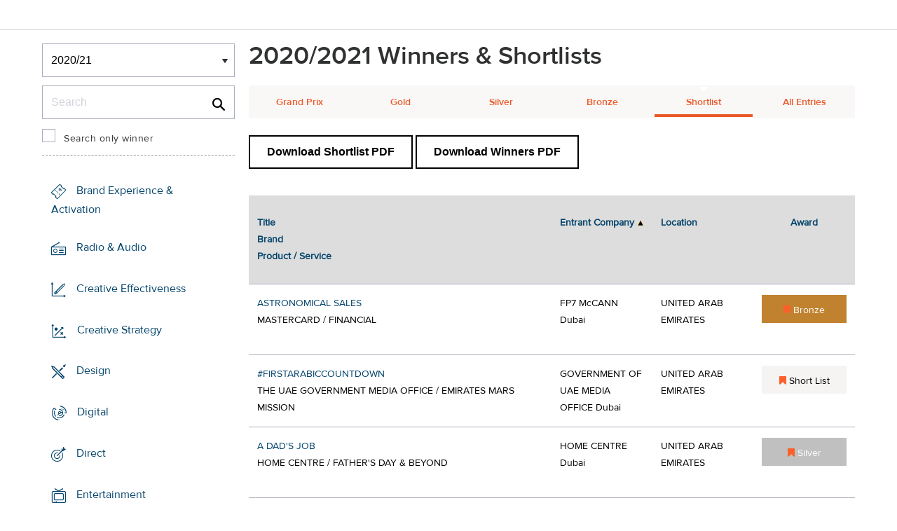

--- FILE ---
content_type: text/html;charset=UTF-8
request_url: https://www2.dubailynx.com/winners/2020_2021/integrated/?direction=1&award=99&order=6
body_size: 34858
content:
<!doctype html>
<head>
<meta charset="UTF-8">
<meta http-equiv="X-UA-Compatible" content="IE=edge">
<title>Dubai Lynx 2023</title>
<!-- <meta name="viewport" content="width=device-width, initial-scale=1"> -->
<meta name="viewport" content="width=device-width, initial-scale=1, minimum-scale=1, maximum-scale=1" />
<meta http-equiv="Accept-CH" content="DPR, Width, Viewport-Width">
<meta property="og:title" content="Dubai Lynx - International Festival of Creativity" />
<meta property="og:type" content="article" />
<meta property="og:url" content="http://www2.dubailynx.com/winners/2020_2021/integrated/index.cfm?direction=1&award=99&order=6" />
<meta property="og:image" content="http://www2.dubailynx.com/assets/images/logo_opengraph.png" />
<meta property="og:site_name" content="Dubai Lynx - International Festival of Creativity" />
<link rel="stylesheet" href="/assets/font-awesome/css/font-awesome.min.css">
<!--[if IE 7]>
<link rel="stylesheet" href="/assets/scss/global/font-awesome/css/font-awesome-ie7.min.css">
<![endif]-->
<!--[if (gt IE 8) | (IEMobile)]><!-->
<link rel="stylesheet" href="/assets/grid/assets/stylesheets/unsemantic-grid-responsive.css" />
<!--<![endif]-->
<link rel="stylesheet" href="https://awards.dubailynx.com/layouts/assets/css/dl3-styles.min.css?v=1.4341">
<link rel="stylesheet" href="/assets/stylesheets/base.min.css?v=1.4341">
<!--[if gte IE 8]>
<link rel="stylesheet" href="/assets/stylesheets/ie8.min.css">
<![endif]-->
<script src="https://code.jquery.com/jquery-3.6.0.min.js" integrity="sha256-/xUj+3OJU5yExlq6GSYGSHk7tPXikynS7ogEvDej/m4=" crossorigin="anonymous"></script>
<script src="https://code.jquery.com/ui/1.13.2/jquery-ui.min.js" integrity="sha256-lSjKY0/srUM9BE3dPm+c4fBo1dky2v27Gdjm2uoZaL0=" crossorigin="anonymous"></script>
<link rel="stylesheet" href="https://code.jquery.com/ui/1.12.1/themes/base/jquery-ui.css">
<script type="text/javascript">var festival_ident = "dubai"; var festival_name = "Dubai Lynx";</script>
<meta name="google-site-verification" content="UXCfXPKsH7fJqa6cxrW69z0GwtjyPZ-rMJULImjtlHs" />
<!-- Google Tag Manager -->
<script>(function(w,d,s,l,i){w[l]=w[l]||[];w[l].push({'gtm.start':
new Date().getTime(),event:'gtm.js'});var f=d.getElementsByTagName(s)[0],
j=d.createElement(s),dl=l!='dataLayer'?'&l='+l:'';j.async=true;j.src=
'https://www.googletagmanager.com/gtm.js?id='+i+dl;f.parentNode.insertBefore(j,f);
})(window,document,'script','dataLayer','GTM-NBLJ');</script>
<!-- End Google Tag Manager -->
<script>var dispatch_base_url = ""</script>
<script src="/assets/javascripts/modernizr-2.6.2.min.js"></script>
</head>
<body>
<!-- Google Tag Manager (noscript) -->
<noscript><iframe src="https://www.googletagmanager.com/ns.html?id=GTM-NBLJ"
height="0" width="0" style="display:none;visibility:hidden"></iframe></noscript>
<!-- End Google Tag Manager (noscript) -->
<!--[if lt IE 8]>
<div class="blackout">
<p class="browsehappy">You are using an <strong>outdated</strong> browser. Please <a href="http://browsehappy.com/">upgrade your browser</a> to improve your experience.</p>
</div>
<![endif]-->
<div id="page"> 
<div class="site-container clearfix">
<!-- content -->
<!-- integrated from brochure -->
<header data-header class="[ c-header ]" >
<div data-header-inner class="[ c-header__inner ]">
<nav data-header-nav class="[ c-header__nav ]">
<div class="[ c-header__logo ]">
<a href="/" class="[ c-logo ]">
<img src='/assets/images/Dubai_Lynx_logo_no_date.png' class='[ c-logo__img c-logo__img--mobile ]' alt='' />
<img src='/assets/images/Dubai_Lynx_logo_no_date.png' class='[ c-logo__img c-logo__img--desktop ]' alt='' />
</a>
</div>
</nav>
</div>
</header>
<div class=" grid-container page-spacing mob-spacing">
<div class="grid-25 c-list c-list--space c-list--top">
<div class="subNav-wrap">
<form action="#" class="[ e-form ] winners-mob-menu">
<fieldset>
<legend class="[ u-hidden-visually ]">
<span class="[ e-form__legend-text ]">
Winners & Shortlists
</span>
</legend>
<div class="[ e-form__item ] u-padding-top-small u-padding-bottom-small " data-form-list="">
<div class="[ e-form__field e-form__field--select ]" data-form-field-wrapper="">
<label class="[ u-hidden-visually ]" for="yearselect">
Winners
</label>
<div class="[ e-form__field-select ]">
<select class="[ e-form__input ] sectionNavMobileSub" data-form-field="" name="yearselect" id="yearselect" onchange="fSectionNavSub(this)">
<option value="" selected="" disabled="">
Winners & Shortlists
</option>
<option value="/winners/2022/" >
2022
</option>	
<option value="/winners/2020_2021/" selected>
2020/21
</option>	
<option value="/winners/2019/" >
2019
</option>	
<option value="/winners/2018/" >
2018
</option>	
<option value="/winners/2017/" >
2017
</option>	
<option value="/winners/2016/" >
2016
</option>	
<option value="/winners/2015/" >
2015
</option>	
<option value="/winners/2014/" >
2014
</option>	
<option value="/winners/2013/" >
2013
</option>	
<option value="/winners/2012/" >
2012
</option>	
<option value="/winners/2011/" >
2011
</option>	
<option value="/winners/2010/" >
2010
</option>	
<option value="/winners/2009/" >
2009
</option>	
<option value="/winners/2008/" >
2008
</option>	
<option value="/winners/2007/" >
2007
</option>	
</select>
</div>
</div>
</div>
</fieldset>
</form>
<div class="u-margin-bottom-small desktop-only-show">
<div class="searchForm clearfix">
<form 
action="index.cfm" 
id="searchForm" 
name="searchForm" 
method="GET" 
class="e-form e-form--checkbox e-form--label-sm-font">
<div class=" c-filter__item e-form__item u-padding-bottom-tiny u-padding-top-none">
<div class=" e-form__field e-form__field--no-label " >
<label class=" e-form__label " for="input-search-1">Search</label>
<div class=" e-form__icon e-form__icon--search " >
<input class="input-fullWidth e-form__input " id="input-search-1" type="text" name="keywords" placeholder="Search" value="" maxlength="25">
</div>
</div>
</div>
<div class="[ e-form__item ] checkbox">
<div class="[ e-form__field e-form__field--checkbox ]" data-form-field-wrapper="">
<input class="[ e-form__input ]" style="margin-top:0;" type="checkbox" id="winners_only" name="winners_only" value="1" class="" >
<label class="[ e-form__label ]" for="winners_only">
Search only winner
</label>
</div>
</div>
</form>
</div>
</div>
<nav class="subNav-desktop c-list__inner u-padding-top-small u-padding-right-none u-padding-left-none clearfix">
<ul class="subNav c-list__list o-layout o-layout--flush">
<li class="c-list__item o-list-inline__item o-layout__item">
<a href="/winners/2020_2021/promo" title="Brand Experience & Activation" class="icon-promo spacing c-list__link c-link--icon-small c-link-icon-hover c-link-icon-hover--radius u-padding-top-small u-padding-bottom-small ">Brand Experience & Activation</a>
</li>
<li class="c-list__item o-list-inline__item o-layout__item">
<a href="/winners/2020_2021/radio" title="Radio & Audio" class="icon-radio spacing c-list__link c-link--icon-small c-link-icon-hover c-link-icon-hover--radius u-padding-top-small u-padding-bottom-small ">Radio & Audio</a>
</li>
<li class="c-list__item o-list-inline__item o-layout__item">
<a href="/winners/2020_2021/effectiveness" title="Creative Effectiveness" class="icon-effectiveness spacing c-list__link c-link--icon-small c-link-icon-hover c-link-icon-hover--radius u-padding-top-small u-padding-bottom-small ">Creative Effectiveness</a>
</li>
<li class="c-list__item o-list-inline__item o-layout__item">
<a href="/winners/2020_2021/creative_strategy" title="Creative Strategy" class="icon-creative-strategy spacing c-list__link c-link--icon-small c-link-icon-hover c-link-icon-hover--radius u-padding-top-small u-padding-bottom-small ">Creative Strategy</a>
</li>
<li class="c-list__item o-list-inline__item o-layout__item">
<a href="/winners/2020_2021/design" title="Design" class="icon-design spacing c-list__link c-link--icon-small c-link-icon-hover c-link-icon-hover--radius u-padding-top-small u-padding-bottom-small ">Design</a>
</li>
<li class="c-list__item o-list-inline__item o-layout__item">
<a href="/winners/2020_2021/interactive" title="Digital" class="icon-cyber spacing c-list__link c-link--icon-small c-link-icon-hover c-link-icon-hover--radius u-padding-top-small u-padding-bottom-small ">Digital</a>
</li>
<li class="c-list__item o-list-inline__item o-layout__item">
<a href="/winners/2020_2021/direct" title="Direct" class="icon-direct spacing c-list__link c-link--icon-small c-link-icon-hover c-link-icon-hover--radius u-padding-top-small u-padding-bottom-small ">Direct</a>
</li>
<li class="c-list__item o-list-inline__item o-layout__item">
<a href="/winners/2020_2021/entertainment" title="Entertainment" class="icon-entertainment spacing c-list__link c-link--icon-small c-link-icon-hover c-link-icon-hover--radius u-padding-top-small u-padding-bottom-small ">Entertainment</a>
</li>
<li class="c-list__item o-list-inline__item o-layout__item">
<a href="/winners/2020_2021/film" title="Film" class="icon-film spacing c-list__link c-link--icon-small c-link-icon-hover c-link-icon-hover--radius u-padding-top-small u-padding-bottom-small ">Film</a>
</li>
<li class="c-list__item o-list-inline__item o-layout__item">
<a href="/winners/2020_2021/craft" title="Film Craft" class="icon-film-craft spacing c-list__link c-link--icon-small c-link-icon-hover c-link-icon-hover--radius u-padding-top-small u-padding-bottom-small ">Film Craft</a>
</li>
<li class="c-list__item o-list-inline__item o-layout__item">
<a href="/winners/2020_2021/glass" title="Glass: The Award For Change" class="icon-glass spacing c-list__link c-link--icon-small c-link-icon-hover c-link-icon-hover--radius u-padding-top-small u-padding-bottom-small ">Glass: The Award For Change</a>
</li>
<li class="c-list__item o-list-inline__item o-layout__item">
<a href="/winners/2020_2021/gp4g" title="Grand Prix For Good" class="icon-gp4g spacing c-list__link c-link--icon-small c-link-icon-hover c-link-icon-hover--radius u-padding-top-small u-padding-bottom-small ">Grand Prix For Good</a>
</li>
<li class="c-list__item o-list-inline__item o-layout__item">
<a href="/winners/2020_2021/health" title="Healthcare" class="icon-wellness spacing c-list__link c-link--icon-small c-link-icon-hover c-link-icon-hover--radius u-padding-top-small u-padding-bottom-small ">Healthcare</a>
</li>
<li class="c-list__item o-list-inline__item o-layout__item">
<a href="/winners/2020_2021/industry_craft" title="Industry Craft" class="icon-industry-craft spacing c-list__link c-link--icon-small c-link-icon-hover c-link-icon-hover--radius u-padding-top-small u-padding-bottom-small ">Industry Craft</a>
</li>
<li class="c-list__item o-list-inline__item o-layout__item">
<a href="/winners/2020_2021/integrated" title="Integrated" class="icon-integrated spacing c-list__link c-link--icon-small c-link-icon-hover c-link-icon-hover--radius u-padding-top-small u-padding-bottom-small c-link-icon-hover--active">Integrated</a>
</li>
<li class="c-list__item o-list-inline__item o-layout__item">
<a href="/winners/2020_2021/media" title="Media" class="icon-media spacing c-list__link c-link--icon-small c-link-icon-hover c-link-icon-hover--radius u-padding-top-small u-padding-bottom-small ">Media</a>
</li>
<li class="c-list__item o-list-inline__item o-layout__item">
<a href="/winners/2020_2021/mobile" title="Mobile" class="icon-mobile spacing c-list__link c-link--icon-small c-link-icon-hover c-link-icon-hover--radius u-padding-top-small u-padding-bottom-small ">Mobile</a>
</li>
<li class="c-list__item o-list-inline__item o-layout__item">
<a href="/winners/2020_2021/outdoor" title="Outdoor" class="icon-outdoor spacing c-list__link c-link--icon-small c-link-icon-hover c-link-icon-hover--radius u-padding-top-small u-padding-bottom-small ">Outdoor</a>
</li>
<li class="c-list__item o-list-inline__item o-layout__item">
<a href="/winners/2020_2021/pr" title="PR" class="icon-pr spacing c-list__link c-link--icon-small c-link-icon-hover c-link-icon-hover--radius u-padding-top-small u-padding-bottom-small ">PR</a>
</li>
<li class="c-list__item o-list-inline__item o-layout__item">
<a href="/winners/2020_2021/print" title="Print & Publishing" class="icon-publishing spacing c-list__link c-link--icon-small c-link-icon-hover c-link-icon-hover--radius u-padding-top-small u-padding-bottom-small ">Print & Publishing</a>
</li>
<li class="c-list__item o-list-inline__item o-layout__item">
<a href="/winners/2020_2021/special/" title="Special Awards" class="icon-award spacing c-list__link c-link--icon-small c-link-icon-hover c-link-icon-hover--radius u-padding-top-small u-padding-bottom-small ">Special Awards</a>
</li>
</ul>
</nav>
</div>
</div>
<div class="section-menu-mobile clearfix [ e-form__item ] " data-form-list="">
<div class="select-block clearfix [ e-form__field e-form__field--select ]" data-form-field-wrapper="">
<div class="mobile-grid-100 [ e-form__field-select ]">
<div class="[ e-form__field-select ]">
<select name="" id="" class="sectionNavMobile [ e-form__input ]" data-form-field="" onchange="fSectionNav(this)">
<option value="/winners/2020_2021/promo" >Brand Experience & Activation</option>
<option value="/winners/2020_2021/radio" >Radio & Audio</option>
<option value="/winners/2020_2021/effectiveness" >Creative Effectiveness</option>
<option value="/winners/2020_2021/creative_strategy" >Creative Strategy</option>
<option value="/winners/2020_2021/design" >Design</option>
<option value="/winners/2020_2021/interactive" >Digital</option>
<option value="/winners/2020_2021/direct" >Direct</option>
<option value="/winners/2020_2021/entertainment" >Entertainment</option>
<option value="/winners/2020_2021/film" >Film</option>
<option value="/winners/2020_2021/craft" >Film Craft</option>
<option value="/winners/2020_2021/glass" >Glass: The Award For Change</option>
<option value="/winners/2020_2021/gp4g" >Grand Prix For Good</option>
<option value="/winners/2020_2021/health" >Healthcare</option>
<option value="/winners/2020_2021/industry_craft" >Industry Craft</option>
<option value="/winners/2020_2021/integrated" >Integrated</option>
<option value="/winners/2020_2021/media" >Media</option>
<option value="/winners/2020_2021/mobile" >Mobile</option>
<option value="/winners/2020_2021/outdoor" >Outdoor</option>
<option value="/winners/2020_2021/pr" >PR</option>
<option value="/winners/2020_2021/print" >Print & Publishing</option>
<option value="/winners/2020_2021/special/" >Special Awards</option>
</select>
</div>
</div>
</div>
</div>
<div class="u-margin-bottom-small show-mobile-only search-bar">
<div class="searchForm clearfix">
<form
action="index.cfm"
id="searchForm"
name="searchForm"
method="GET"
class="e-form e-form--checkbox e-form--label-sm-font">
<div class=" c-filter__item e-form__item u-padding-bottom-tiny u-padding-top-none">
<div class=" e-form__field e-form__field--no-label " >
<label class=" e-form__label " for="input-search-2">Search</label>
<div class=" e-form__icon e-form__icon--search " >
<input class="input-fullWidth e-form__input " id="input-search-2" type="text" name="keywords" placeholder="Search" value="" maxlength="255">
</div>
</div>
</div>
<div class="[ e-form__item ] checkbox">
<div class="[ e-form__field e-form__field--checkbox ]" data-form-field-wrapper="">
<input class="[ e-form__input ]" style="margin-top:0;" type="checkbox" id="winners_only-1" name="winners_only-1" value="1" class="" >
<label class="[ e-form__label ]" for="winners_only-1">
Search only winner
</label>
</div>
</div>
</form>
</div>
</div>
<div class="grid-75 winners">
<div class="clearfix">
<div class="grid-100">
<div class="heading-intro intro-block clearfix">
<h1 class="heading">2020/2021 Winners &amp; Shortlists</h1>
</div>
</div>
</div>
<div class="section-menu-mobile clearfix">
<div class="select-block clearfix">
<div class="mobile-grid-100 [ e-form__item ]" data-form-list="">
<div class="[ e-form__field e-form__field--select ]" data-form-field-wrapper="">
<label class="[ u-hidden-visually ]" for="input-name-5">
Winners
</label>
<div class="[ e-form__field-select ]">
<select data-form-field="" name="input-name-5" id="input-name-5" class="[ e-form__input ] sectionNavMobileSub dropdown-style show-menu-arrow" onchange="fSectionNavSub(this)">
<option value="index.cfm?award=1" >Grand Prix</option>
<option value="index.cfm?award=2">Gold</option>
<option value="index.cfm?award=3">Silver</option>
<option value="index.cfm?award=4">Bronze</option>
<option value="index.cfm?award=99" selected>Shortlist</option>
<option value="index.cfm?award=101" >All Entries</option>
</select>
</div>
</div>
</div>
</div>
</div>
<div class="grid-100 winnersHeader clearfix">
<div class="hide-mobile-only clearfix section-menu winners-tabs u-margin-bottom-small">
<div class="grid section-6"><a href="index.cfm?award=1" class="">Grand Prix</a></div>
<div class="grid section-6"><a href="index.cfm?award=2" class="">Gold</a></div>
<div class="grid section-6"><a href="index.cfm?award=3" class="">Silver</a></div>
<div class="grid section-6"><a href="index.cfm?award=4" class="">Bronze</a></div>
<div class="grid section-6"><a class="active" href="index.cfm?award=99">Shortlist</a></div>
<div class="grid section-6"><a href="index.cfm?award=101" class="last_nav_item ">All Entries</a></div>
</div>
</div>
<div class="grid-100 clearfix">
<div class="pdfBar u-margin-top-small u-margin-bottom-small clearfix">
<a class="c-btn c-btn--ghost-secondary" href="https://d2tlfce4un01ic.cloudfront.net/dubai/downloads/previous_winners/Dubai_Lynx_2020_2021_Integrated_Shortlist.pdf" target="_blank">
Download Shortlist PDF
</a>
<a class="c-btn c-btn--ghost-secondary" href="https://d2tlfce4un01ic.cloudfront.net/dubai/downloads/previous_winners/Dubai_Lynx_2020_2021_Integrated_Winners.pdf" target="_blank">
Download Winners PDF
</a>
</div>
</div>
<div class="grid-100 top-space module-block clearfix">
<script type="text/javascript">
arrEntryIDList = new Array(2309,10727,10723,2313,2312,1682,2307,1697,10726,1696,10728,10725);
</script>
<table border="0" cellspacing="0" cellpadding="0" class="c-table c-table--hover c-table--bg-colour-change hide-mobile-only-table">
<thead>
<tr>	
<th colspan="3">
<a class="" href="?direction=2&award=99&order=1">Title</a>
<a class="" href="?direction=2&award=99&order=2">Brand</a>
<a class="" href="?direction=2&award=99&order=3">Product / Service</a>
</th>
<th>
<a class="arrow sortarrow-up" href="?direction=2&award=99&order=6">Entrant Company</a></th>
<th>
<a class="" href="?direction=2&award=99&order=7">Location</a>
</th>
<th>
<a class="center " href="?direction=2&award=99&order=12">Award</a>
</th>	
</tr>
</thead>
<tr valign="top" class="list_line">
<td colspan="3" valign="top"><strong><a href="entry.cfm?entryid=2309&amp;award=99&amp;order=6&amp;direction=1" class="">ASTRONOMICAL SALES</a></strong><br />
MASTERCARD / FINANCIAL</td>
<td valign="top" class="wordbreak">FP7 McCANN Dubai</td>
<td valign="top">UNITED ARAB EMIRATES</td>
<td class="list_i center list_prize" valign="middle" align="center">
<div class="list_prize_bronze"><i class="fa fa-bookmark"></i> Bronze</div>
</td>
</tr>
<tr valign="top" class="list_line">
<td colspan="3" valign="top"><strong><a href="entry.cfm?entryid=10727&amp;award=99&amp;order=6&amp;direction=1" class="">#FIRSTARABICCOUNTDOWN</a></strong><br />
THE UAE GOVERNMENT MEDIA OFFICE / EMIRATES MARS MISSION</td>
<td valign="top" class="wordbreak">GOVERNMENT OF UAE MEDIA OFFICE Dubai</td>
<td valign="top">UNITED ARAB EMIRATES</td>
<td class="list_i center list_prize" valign="middle" align="center"><div class="list_prize_short"><i class="fa fa-bookmark"></i> Short List</div></td>
</tr>
<tr valign="top" class="list_line">
<td colspan="3" valign="top"><strong><a href="entry.cfm?entryid=10723&amp;award=99&amp;order=6&amp;direction=1" class="">A DAD'S JOB</a></strong><br />
HOME CENTRE / FATHER'S DAY & BEYOND</td>
<td valign="top" class="wordbreak">HOME CENTRE Dubai</td>
<td valign="top">UNITED ARAB EMIRATES</td>
<td class="list_i center list_prize" valign="middle" align="center">
<div class="list_prize_silver"><i class="fa fa-bookmark"></i> Silver</div>
</td>
</tr>
<tr valign="top" class="list_line">
<td colspan="3" valign="top"><strong><a href="entry.cfm?entryid=2313&amp;award=99&amp;order=6&amp;direction=1" class="">HUNGER INSURANCE</a></strong><br />
SNICKERS / CHOCOLATE</td>
<td valign="top" class="wordbreak">IMPACT BBDO Dubai</td>
<td valign="top">UNITED ARAB EMIRATES</td>
<td class="list_i center list_prize" valign="middle" align="center"><div class="list_prize_short"><i class="fa fa-bookmark"></i> Short List</div></td>
</tr>
<tr valign="top" class="list_line">
<td colspan="3" valign="top"><strong><a href="entry.cfm?entryid=2312&amp;award=99&amp;order=6&amp;direction=1" class="">THE NEW NATIONAL ANTHEM EDITION</a></strong><br />
AN-NAHAR / NEWSPAPER</td>
<td valign="top" class="wordbreak">IMPACT BBDO Dubai</td>
<td valign="top">UNITED ARAB EMIRATES</td>
<td class="list_i center list_prize" valign="middle" align="center">
<div class="list_prize_bronze"><i class="fa fa-bookmark"></i> Bronze</div>
</td>
</tr>
<tr valign="top" class="list_line">
<td colspan="3" valign="top"><strong><a href="entry.cfm?entryid=1682&amp;award=99&amp;order=6&amp;direction=1" class="">NO EYE IN JUSTICE</a></strong><br />
RISE FOR GOOD / WOMEN RIGHTS</td>
<td valign="top" class="wordbreak">LEO BURNETT JORDAN Amman</td>
<td valign="top">JORDAN</td>
<td class="list_i center list_prize" valign="middle" align="center"><div class="list_prize_short"><i class="fa fa-bookmark"></i> Short List</div></td>
</tr>
<tr valign="top" class="list_line">
<td colspan="3" valign="top"><strong><a href="entry.cfm?entryid=2307&amp;award=99&amp;order=6&amp;direction=1" class="">THE BOOK THAT WILL CHANGE YOUR LIFE</a></strong><br />
AL FUTTAIM IKEA / IKEA</td>
<td valign="top" class="wordbreak">MEMAC OGILVY Dubai</td>
<td valign="top">UNITED ARAB EMIRATES</td>
<td class="list_i center list_prize" valign="middle" align="center">
<div class="list_prize_gp"><i class="fa fa-bookmark"></i> Grand Prix</div>
</td>
</tr>
<tr valign="top" class="list_line">
<td colspan="3" valign="top"><strong><a href="entry.cfm?entryid=1697&amp;award=99&amp;order=6&amp;direction=1" class="">INDEPENDENCE DAY</a></strong><br />
LEBANESE ARMY / LEBANESE ARMY</td>
<td valign="top" class="wordbreak">TBWA\RAAD Beirut</td>
<td valign="top">LEBANON</td>
<td class="list_i center list_prize" valign="middle" align="center">
<div class="list_prize_silver"><i class="fa fa-bookmark"></i> Silver</div>
</td>
</tr>
<tr valign="top" class="list_line">
<td colspan="3" valign="top"><strong><a href="entry.cfm?entryid=10726&amp;award=99&amp;order=6&amp;direction=1" class="">TRADITIONAL VIRGINITY TEST</a></strong><br />
M.A.L.I / WOMEN VIRGINITY TEST KIT</td>
<td valign="top" class="wordbreak">TBWA\RAAD Dubai</td>
<td valign="top">UNITED ARAB EMIRATES</td>
<td class="list_i center list_prize" valign="middle" align="center"><div class="list_prize_short"><i class="fa fa-bookmark"></i> Short List</div></td>
</tr>
<tr valign="top" class="list_line">
<td colspan="3" valign="top"><strong><a href="entry.cfm?entryid=1696&amp;award=99&amp;order=6&amp;direction=1" class="">ART GAP</a></strong><br />
STANDARD CHARTERED BANK / INSTITUTIONAL</td>
<td valign="top" class="wordbreak">TBWA\RAAD Dubai</td>
<td valign="top">UNITED ARAB EMIRATES</td>
<td class="list_i center list_prize" valign="middle" align="center"><div class="list_prize_short"><i class="fa fa-bookmark"></i> Short List</div></td>
</tr>
<tr valign="top" class="list_line">
<td colspan="3" valign="top"><strong><a href="entry.cfm?entryid=10728&amp;award=99&amp;order=6&amp;direction=1" class="">GHOST PEPPER TWISTER</a></strong><br />
KFC / KFC</td>
<td valign="top" class="wordbreak">TBWA\RAAD Dubai</td>
<td valign="top">UNITED ARAB EMIRATES</td>
<td class="list_i center list_prize" valign="middle" align="center"><div class="list_prize_short"><i class="fa fa-bookmark"></i> Short List</div></td>
</tr>
<tr valign="top" class="list_line">
<td colspan="3" valign="top"><strong><a href="entry.cfm?entryid=10725&amp;award=99&amp;order=6&amp;direction=1" class="">THE WORLD’S TALLEST DONATION BOX</a></strong><br />
THE MOHAMMED BIN RASHID AL MAKTOUM GLOBAL INITIATIVES / THE MOHAMMED BIN RASHID AL MAKTOUM GLOBAL INITIATIVES</td>
<td valign="top" class="wordbreak">THE MOHAMMED BIN RASHID AL MAKTOUM GLOBAL INITIATIVES Dubai</td>
<td valign="top">UNITED ARAB EMIRATES</td>
<td class="list_i center list_prize" valign="middle" align="center">
<div class="list_prize_bronze"><i class="fa fa-bookmark"></i> Bronze</div>
</td>
</tr>
</table>
<div class="show-mobile-only">
<ul class="winners-listing-mobile clearfix">
<li class="list_line clearfix">
<a href="entry.cfm?entryid=2309&amp;award=99&amp;order=6&amp;direction=1" class="angleRight">
<div colspan="3" valign="top"><strong>ASTRONOMICAL SALES</strong><br />
MASTERCARD / FINANCIAL</div>
<div valign="top" class="wordbreak">FP7 McCANN Dubai</div>
<div valign="top">UNITED ARAB EMIRATES</div>
<div class="list_i center list_prize" valign="middle" align="center">
<div class="list_prize_bronze"><i class="fa fa-bookmark"></i> Bronze</div>
</div>
</a>
</li>
<li class="list_line clearfix">
<a href="entry.cfm?entryid=10727&amp;award=99&amp;order=6&amp;direction=1" class="angleRight">
<div colspan="3" valign="top"><strong>#FIRSTARABICCOUNTDOWN</strong><br />
THE UAE GOVERNMENT MEDIA OFFICE / EMIRATES MARS MISSION</div>
<div valign="top" class="wordbreak">GOVERNMENT OF UAE MEDIA OFFICE Dubai</div>
<div valign="top">UNITED ARAB EMIRATES</div>
<div class="list_i center list_prize" valign="middle" align="center"><div class="list_prize_short"><i class="fa fa-bookmark"></i> Short List</div></div>
</a>
</li>
<li class="list_line clearfix">
<a href="entry.cfm?entryid=10723&amp;award=99&amp;order=6&amp;direction=1" class="angleRight">
<div colspan="3" valign="top"><strong>A DAD'S JOB</strong><br />
HOME CENTRE / FATHER'S DAY & BEYOND</div>
<div valign="top" class="wordbreak">HOME CENTRE Dubai</div>
<div valign="top">UNITED ARAB EMIRATES</div>
<div class="list_i center list_prize" valign="middle" align="center">
<div class="list_prize_silver"><i class="fa fa-bookmark"></i> Silver</div>
</div>
</a>
</li>
<li class="list_line clearfix">
<a href="entry.cfm?entryid=2313&amp;award=99&amp;order=6&amp;direction=1" class="angleRight">
<div colspan="3" valign="top"><strong>HUNGER INSURANCE</strong><br />
SNICKERS / CHOCOLATE</div>
<div valign="top" class="wordbreak">IMPACT BBDO Dubai</div>
<div valign="top">UNITED ARAB EMIRATES</div>
<div class="list_i center list_prize" valign="middle" align="center"><div class="list_prize_short"><i class="fa fa-bookmark"></i> Short List</div></div>
</a>
</li>
<li class="list_line clearfix">
<a href="entry.cfm?entryid=2312&amp;award=99&amp;order=6&amp;direction=1" class="angleRight">
<div colspan="3" valign="top"><strong>THE NEW NATIONAL ANTHEM EDITION</strong><br />
AN-NAHAR / NEWSPAPER</div>
<div valign="top" class="wordbreak">IMPACT BBDO Dubai</div>
<div valign="top">UNITED ARAB EMIRATES</div>
<div class="list_i center list_prize" valign="middle" align="center">
<div class="list_prize_bronze"><i class="fa fa-bookmark"></i> Bronze</div>
</div>
</a>
</li>
<li class="list_line clearfix">
<a href="entry.cfm?entryid=1682&amp;award=99&amp;order=6&amp;direction=1" class="angleRight">
<div colspan="3" valign="top"><strong>NO EYE IN JUSTICE</strong><br />
RISE FOR GOOD / WOMEN RIGHTS</div>
<div valign="top" class="wordbreak">LEO BURNETT JORDAN Amman</div>
<div valign="top">JORDAN</div>
<div class="list_i center list_prize" valign="middle" align="center"><div class="list_prize_short"><i class="fa fa-bookmark"></i> Short List</div></div>
</a>
</li>
<li class="list_line clearfix">
<a href="entry.cfm?entryid=2307&amp;award=99&amp;order=6&amp;direction=1" class="angleRight">
<div colspan="3" valign="top"><strong>THE BOOK THAT WILL CHANGE YOUR LIFE</strong><br />
AL FUTTAIM IKEA / IKEA</div>
<div valign="top" class="wordbreak">MEMAC OGILVY Dubai</div>
<div valign="top">UNITED ARAB EMIRATES</div>
<div class="list_i center list_prize" valign="middle" align="center">
<div class="list_prize_gp"><i class="fa fa-bookmark"></i> Grand Prix</div>
</div>
</a>
</li>
<li class="list_line clearfix">
<a href="entry.cfm?entryid=1697&amp;award=99&amp;order=6&amp;direction=1" class="angleRight">
<div colspan="3" valign="top"><strong>INDEPENDENCE DAY</strong><br />
LEBANESE ARMY / LEBANESE ARMY</div>
<div valign="top" class="wordbreak">TBWA\RAAD Beirut</div>
<div valign="top">LEBANON</div>
<div class="list_i center list_prize" valign="middle" align="center">
<div class="list_prize_silver"><i class="fa fa-bookmark"></i> Silver</div>
</div>
</a>
</li>
<li class="list_line clearfix">
<a href="entry.cfm?entryid=10726&amp;award=99&amp;order=6&amp;direction=1" class="angleRight">
<div colspan="3" valign="top"><strong>TRADITIONAL VIRGINITY TEST</strong><br />
M.A.L.I / WOMEN VIRGINITY TEST KIT</div>
<div valign="top" class="wordbreak">TBWA\RAAD Dubai</div>
<div valign="top">UNITED ARAB EMIRATES</div>
<div class="list_i center list_prize" valign="middle" align="center"><div class="list_prize_short"><i class="fa fa-bookmark"></i> Short List</div></div>
</a>
</li>
<li class="list_line clearfix">
<a href="entry.cfm?entryid=1696&amp;award=99&amp;order=6&amp;direction=1" class="angleRight">
<div colspan="3" valign="top"><strong>ART GAP</strong><br />
STANDARD CHARTERED BANK / INSTITUTIONAL</div>
<div valign="top" class="wordbreak">TBWA\RAAD Dubai</div>
<div valign="top">UNITED ARAB EMIRATES</div>
<div class="list_i center list_prize" valign="middle" align="center"><div class="list_prize_short"><i class="fa fa-bookmark"></i> Short List</div></div>
</a>
</li>
<li class="list_line clearfix">
<a href="entry.cfm?entryid=10728&amp;award=99&amp;order=6&amp;direction=1" class="angleRight">
<div colspan="3" valign="top"><strong>GHOST PEPPER TWISTER</strong><br />
KFC / KFC</div>
<div valign="top" class="wordbreak">TBWA\RAAD Dubai</div>
<div valign="top">UNITED ARAB EMIRATES</div>
<div class="list_i center list_prize" valign="middle" align="center"><div class="list_prize_short"><i class="fa fa-bookmark"></i> Short List</div></div>
</a>
</li>
<li class="list_line clearfix">
<a href="entry.cfm?entryid=10725&amp;award=99&amp;order=6&amp;direction=1" class="angleRight">
<div colspan="3" valign="top"><strong>THE WORLD’S TALLEST DONATION BOX</strong><br />
THE MOHAMMED BIN RASHID AL MAKTOUM GLOBAL INITIATIVES / THE MOHAMMED BIN RASHID AL MAKTOUM GLOBAL INITIATIVES</div>
<div valign="top" class="wordbreak">THE MOHAMMED BIN RASHID AL MAKTOUM GLOBAL INITIATIVES Dubai</div>
<div valign="top">UNITED ARAB EMIRATES</div>
<div class="list_i center list_prize" valign="middle" align="center">
<div class="list_prize_bronze"><i class="fa fa-bookmark"></i> Bronze</div>
</div>
</a>
</li>
</ul>
</div>
</div>
<div class="grid-100 clearfix">
<div class="pdfBar u-margin-top-small u-margin-bottom-small clearfix">
<a class="c-btn c-btn--ghost-secondary" href="https://d2tlfce4un01ic.cloudfront.net/dubai/downloads/previous_winners/Dubai_Lynx_2020_2021_Integrated_Shortlist.pdf" target="_blank">
Download Shortlist PDF
</a>
<a class="c-btn c-btn--ghost-secondary" href="https://d2tlfce4un01ic.cloudfront.net/dubai/downloads/previous_winners/Dubai_Lynx_2020_2021_Integrated_Winners.pdf" target="_blank">
Download Winners PDF
</a>
</div>
</div>
</div>
<script>
// // example: equalHeights($(".winners_item_list .block"));
// function equalHeights($divToEqualise){
// var $divHeight = $divToEqualise.height();
// console.log($divHeight);
// $divToEqualise.each(function() { 
// //Store the highest value
// if($(this).height() > $divHeight) {
// $divHeight = $(this).height();
// }
// $(this).css( 'height' , $divHeight);
// });
// $divToEqualise.each(function() { 
// $(this).css( 'height' , $divHeight);
// });
// }
// $(document).ready(function() {
// // equalHeights
// equalHeights($(".winners_item_list .block"));
// });
</script>
</div>
</div>
</div>
</div>
<script src="/assets/javascripts/plugins.js?v=1.4341" type="text/javascript"></script>
<script src="/assets/javascripts/main.js?v=1.4341" type="text/javascript"></script>
<script src="/assets/javascripts/app.js?v=1.4341" type="text/javascript"></script>
<!-- Begin Cookie Consent plugin by Silktide - http://silktide.com/cookieconsent -->
<!-- End Cookie Consent plugin -->
<script type="text/javascript">
$(function() {
$('.nyroModal').nyroModal({ closeOnClick: true, showCloseButton: false });
});
</script>
<!--[if (gte IE 6)&(lte IE 8)]>
<script
type="text/javascript"
src="/assets/javascripts/selectivizr-1.0.2/selectivizr.js">
</script>
<![endif]-->
<noscript>
<div class="blackout">
</div>
</noscript>
<div style="background-color :red; width: 100px; height: 1px; opacity: 0;" class="test-js-hook"></div>
<script>
var fbapplication_id="167378053467488";;
</script>
<script src="/assets/javascripts/social.js" type="text/javascript"></script>
<!-- Google Tag Manager -->
<noscript><iframe src="//www.googletagmanager.com/ns.html?id=GTM-NBLJ"
height="0" width="0" style="display:none;visibility:hidden"></iframe></noscript>
<script type="text/javascript">(function(w,d,s,l,i){w[l]=w[l]||[];w[l].push({'gtm.start':
new Date().getTime(),event:'gtm.js'});var f=d.getElementsByTagName(s)[0],
j=d.createElement(s),dl=l!='dataLayer'?'&l='+l:'';j.async=true;j.src=
'//www.googletagmanager.com/gtm.js?id='+i+dl;f.parentNode.insertBefore(j,f);
})(window,document,'script','dataLayer','GTM-NBLJ');</script>
<!-- End Google Tag Manager -->
<div class="page-content__footer">
<footer data-footer class="[ c-footer c-footer--master ]">
<div class="[ c-footer__inner ]">
<div class="[ o-layout ]">
<div class="[ o-layout__item ][ u-1/1@mobile u-1/1@tablet u-1/3@desktop ]">
<div class="[ c-footer__widget ]">
<h4 class="[ c-footer__widget-title ]">Social</h4>
<ul class="[ c-social ]">
<li class="[ c-social__item c-social__item--fb ]">
<a href='https://www.facebook.com/dubailynx/' class='[ c-social__link ][ icon-facebook ]' target='_blank' > <span class="[ c-social__label ]">Facebook</span>
</a> </li>
<li class="[ c-social__item c-social__item--tw ]">
<a href='https://twitter.com/dubailynx' class='[ c-social__link ][ icon-twitter ]' target='_blank' > <span class="[ c-social__label ]">Twitter</span>
</a> </li>
<li class="[ c-social__item c-social__item--gp ]">
<a href='https://plus.google.com/+dubailynx' class='[ c-social__link ][ icon-google ]' target='_blank' > <span class="[ c-social__label ]">Google+</span>
</a> </li>
<li class="[ c-social__item c-social__item--li ]">
<a href='https://www.linkedin.com/company/dubai-lynx' class='[ c-social__link ][ icon-linkedin ]' target='_blank' > <span class="[ c-social__label ]">LinkedIn</span>
</a> </li>
<li class="[ c-social__item c-social__item--in ]">
<a href='https://www.instagram.com/dubailynx/' class='[ c-social__link ][ icon-instagram ]' target='_blank' > <span class="[ c-social__label ]">Instagram</span>
</a> </li>
</ul>
</div>
</div>
</div>
</div>
</footer>
</div>
</body>
</html>


--- FILE ---
content_type: text/css
request_url: https://tags.srv.stackadapt.com/sa.css
body_size: -10
content:
:root {
    --sa-uid: '0-ce150ae3-1358-5be8-6010-2ce378d76320';
}